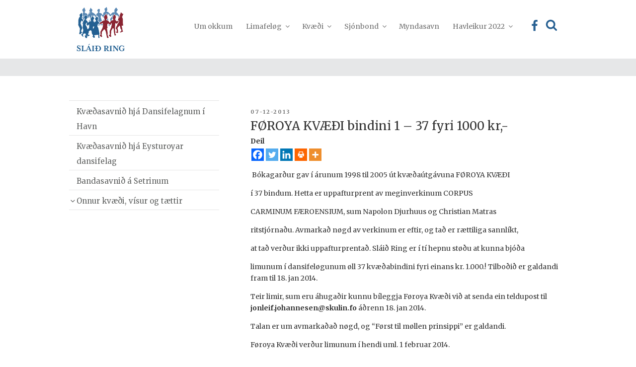

--- FILE ---
content_type: application/javascript
request_url: https://sr.fo/wp-content/themes/twentyseventeen-child/assets/js/my_script.js
body_size: 2886
content:
(function( $ ) {
  jQuery(document).ready(function(){
    
    var content_main = $('.site-main').offset();
    var content_colophon = $('#colophon').offset(); 
    
    //var margin_top = Math.abs($(".eventfront").css('margin-top').replace(/[^-\d\.]/g, ''));
    $(".eventfront").css('height',  (content_colophon.top - content_main.top) +120 );
    //console.log((content_colophon.top - content_main.top) + $('.site-main').outerHeight());
    //console.log( content_colophon.top - content_main.top + 120);
    
    var resizeId;
    $(window).resize(function() {
        clearTimeout(resizeId);
        resizeId = setTimeout(doneResizing, 500);
    });
     
    function doneResizing(){
        MoveOnResize();
    }  
    function MoveOnResize(){
      //is_set = true
        if ($(window).width() <= 960){
          //$("#top-link-menu > .menu-item").appendTo("#top-menu");
          //$(".hogra_link").prependTo(".entry-content");
          //if ($(".mobile-menu-widget").length == 0){
          //  $('<div class="mobile-menu-widget"></div>').appendTo(".menu-topmenu-container");
          //  $(".footer-widget-1").appendTo(".mobile-menu-widget");
          //  $(".footer-widget-2").appendTo(".mobile-menu-widget");    
          //}
          $(".leftMenu").appendTo("#sidenav");
        }
        else{
          //$(".top-links").appendTo("#top-link-menu");
          //$(".hogra_link").appendTo(".crellyslider .wrap");
          //$(".footer-widget-2").prependTo(".widget-area");
          //$(".footer-widget-1").prependTo(".widget-area");
          //$(".mobile-menu-widget").remove();
          $(".leftMenu").appendTo("#sidebar");
        }
    }
    MoveOnResize();

    
    //$('.sidenav').hide();
    /*$('.sidemenu, .closebtn').on('click', function() {   
        $('.sidenav').slideToggle({direction: "left"})
    });*/
    
    $('.menu-toggle').on('click', function() {
        // $('.navigation-top').toggle({width: 'toggle'}); 
    });

    $('.sidemenu, .closebtn').on('click', function() {
        $('.sidenav').toggle({width: 'toggle'}); 
    });
  });  
  
  $('iframe[src*="youtube"],iframe[src*="vimeo"]').wrap("<div class='video-responsive'></div>");
  
  $('.eventfront').on('click', function() {

      if($('.eventfront').hasClass('slide-up')) {
        $('.eventfront').addClass('slide-down', 300, 'swing');
        $('.eventfront').removeClass('slide-up'); 
      } else {
        $('.eventfront').removeClass('slide-down');
        $('.eventfront').addClass('slide-up', 300, 'swing'); 
      }
  });

})( jQuery );

jQuery(document).ready(function(){


  jQuery("a[href$='.pdf']").addClass("pdf");
  jQuery("a[href$='.doc']").addClass("doc");
  jQuery("a[href$='.docx']").addClass("doc");

      // added by Petur for live search
    jQuery(".krea-search .search-field").keyup(function(){
      var searchstr = jQuery(".krea-search .search-field").val();
      var searchstr = searchstr.replace(/ /g, "+");
      if (searchstr.length > 1) {
        var pathArray = window.location.pathname.split( '/' );
        var hostExtra =""
        if (window.location.host == "localhost"){
          //alert(window.location.host)
          hostExtra = '/' + pathArray[1]
        }
        jQuery(".krea-search-result").load(hostExtra + '/?s=' + searchstr);
      } else {
        jQuery(".krea-search-result").html("");
      }
    });

    // prevent using the enter key in live search
    jQuery('.krea-search .search-field').on('keyup keypress', function(e) {
      var keyCode = e.keyCode || e.which;
      if (keyCode === 13) { 
        e.preventDefault();
        return false;
      }
    });

    jQuery(document).on('click', '.krea-search-result-show-more', function(event){
      if (jQuery(".krea-search-result-more-items").is(":visible")) {
        jQuery(".krea-search-result-more-items").hide();
        jQuery(".krea-search-result-show-more").html("Show all results ...");
      } else {
        jQuery(".krea-search-result-more-items").show();
        jQuery(".krea-search-result-show-more").html("Show less results ...");
      }
    });

    jQuery(document).on('click', '.searchbutton', function(event){
      if (jQuery(".krea-search").is(":visible")) {
        jQuery(".krea-search").hide();
        jQuery(".krea-dim").hide();
        jQuery(".krea-dim-header").hide();
        //jQuery(".navigation-top").css("z-index", "2");
        jQuery('form').attr('autocomplete','on');
      } else {
        jQuery(".krea-search").show();
        jQuery(".krea-dim").show();
        jQuery(".krea-dim-header").show();
        //jQuery(".navigation-top").css("z-index", "3");
        jQuery('form').attr('autocomplete','off');
        jQuery(".krea-search .search-field").val("");
        jQuery(".krea-search-result").html("");
        jQuery(".krea-search .search-field").focus();
        if (jQuery("#mega-menu-top").is(":visible")) {
          jQuery(".mega-menu-toggle").trigger("click");
        }
      }
    });

    jQuery(".krea-search-close").click(function(){
      jQuery(".krea-search").hide();
      jQuery(".krea-dim").hide();
      jQuery(".krea-dim-header").hide();
      //jQuery(".navigation-top").css("z-index", "2");
      jQuery(".mega-menu-krea-search").css("opacity", "1");
      //jQuery("body").css("background-color", "initial");
      //jQuery("header").css("background-color", "#fff");
      //jQuery(".searchbutton").css("background-color", "#fff");
      //jQuery(".searchbutton").css("opacity", "1");
      jQuery('form').attr('autocomplete','on');
    });

    jQuery(".mega-menu-toggle").click(function(){
      if (jQuery("#mega-menu-top").is(":visible")) {
      } else {
        jQuery(".krea-search").hide();
      }
    });
    // added by Petur END 


    jQuery(document).on('click', '.krea-search-pdf-more', function(event) {
      if (jQuery(".krea-search-result-news-hidden").is(":visible")) {
        jQuery(".krea-search-result-news-hidden").hide();
        jQuery(".krea-search-pdf-more").html("Vís alt");
      } else {
        jQuery(".krea-search-result-news-hidden").show();
        jQuery(".krea-search-pdf-more").html("Vís minni");
      }
    });


});

function SetNavigation() {
  
  // eitt fix til main-menu tá sama page er í fleiri sub-menuum
  /*jQuery('#menu-main-menu > li a').css( "border-bottom", "none" )
  vartest = jQuery('#'+current_menu_id).parents(".menu-item").attr('id');
  if (typeof vartest === "undefined") {
    vartest = current_menu_id;
  }
  jQuery('#'+vartest+ ' > a').css( "border-bottom", "#3FAE2A solid 3px" )*/
  // enda fix
  
  var path = (location.pathname+location.search).substr(1);
  path = unescape(path.replace(/\/$/, ""));

  //path = 'http://rodin.fo.linux36.unoeuro-server.com/'+decodeURIComponent(path)+'/';
  
  path = 'http://localhost/'+decodeURIComponent(path)+'/';
  //path = 'http://runavik.fo/'+decodeURIComponent(path)+'/';

  jQuery("#top-menu li a").each(function () {


    //var href = jQuery(this).attr('href')+"/";
    loopId = jQuery(this).parent().attr('id')
    //alert( loopId + ' \n' + current_menu_id)
    if (current_menu_id == loopId) {
      
      jQuery('.leftMenu').html('<ul id="childLink"></ul>');
    
      mainmenu = jQuery(this);
      /*/if(jQuery(this).closest('li').hasClass('nocontent')) {
        mainmenu= jQuery(this).closest('a').next().children().first();
        jQuery(mainmenu).addClass('selected');
      }*/       

      //jQuery(mainmenu).parents('#top-menu > li ').addClass('selected');
      //jQuery(mainmenu).closest('#top-menu li').find("a:first").addClass('selected');
      //jQuery(mainmenu).parents('#top-menu li ').find("a:first").parents('li.open').addClass('path');
//menu-item menu-item-type-post_type menu-item-object-page menu-item-has-children menu-item-259   
//menu-item menu-item-type-post_type menu-item-object-page current-menu-ancestor current-menu-parent current_page_parent current_page_ancestor menu-item-has-children menu-item-31

      subm = jQuery(mainmenu).parents('#top-menu ul').last().children().clone(true).appendTo( "#childLink" );
      //alert(jQuery(subm).html());
      if (jQuery(subm).length == 0){
        jQuery(this).closest('a').next().next().children().clone(true).appendTo( "#childLink" );
      }
      //alert(jQuery(jQuery('#childLink .menu-item-has-children').not('.current_page_item, .selected, current-menu-ancestor').children().next().next()).html())
      jQuery('#childLink .menu-item-has-children').not('.current_page_item, .selected, .current-menu-ancestor, .current-menu-parent, .current_page_parent').children().next().next().remove();
      //jQuery('#childLink .menu-item-has-children').not('.current_page_item, .selected, .current-menu-ancestor, .current-menu-parent, .current_page_parent').children().next().remove();
    }
  });
}

/* created by Kajsten Højgaard and Petur Kirke 2016.01.29 - convert urls to links in calendar */
/* parameter: class_id --- class name of div, where you want to manipulate the text */
function convert_url_to_link(class_id) {

    // get the elements by class id
    el = document.getElementsByClassName(class_id);

    // loop through the elements
    for(var i = 0; i < el.length; i++){

      // get text to manipulate
      var raw_text_from_google_calendar = el[i].innerHTML;

      // find url's and add link to them (href)
      var exp_add_links = /(https?:\/\/)?([\da-z\.-]+)\.([a-z\.]{2,6})([\/\w\.\-&\?=]*)*\/?/ig;
      var text_with_links = raw_text_from_google_calendar.replace(exp_add_links, '<a target="_blank" href="$&">$&</a>');

      // add http where there href's dont start with http, https, ftp etc.
      var exp_add_http =   /href="(?!https?:\/\/|ftp:\/\/)/gi; 
      var text_with_links_and_http = text_with_links.replace(exp_add_http, '$&http://');
 
      // print result into div
      el[i].innerHTML = text_with_links_and_http;
    }
}
jQuery('.wpcf7-list-item-label:contains(*)').each(function(){
 jQuery(this).html(jQuery(this).html().replace(
        new RegExp('\\*', 'g'), '<span style="color:#3FAE2A">*</span>'
  ));
  /*jQuery(this).html(
    jQuery(this).html().replace('*','<span class=\'fancy\'>&amp;</span>')
  );*/
});
